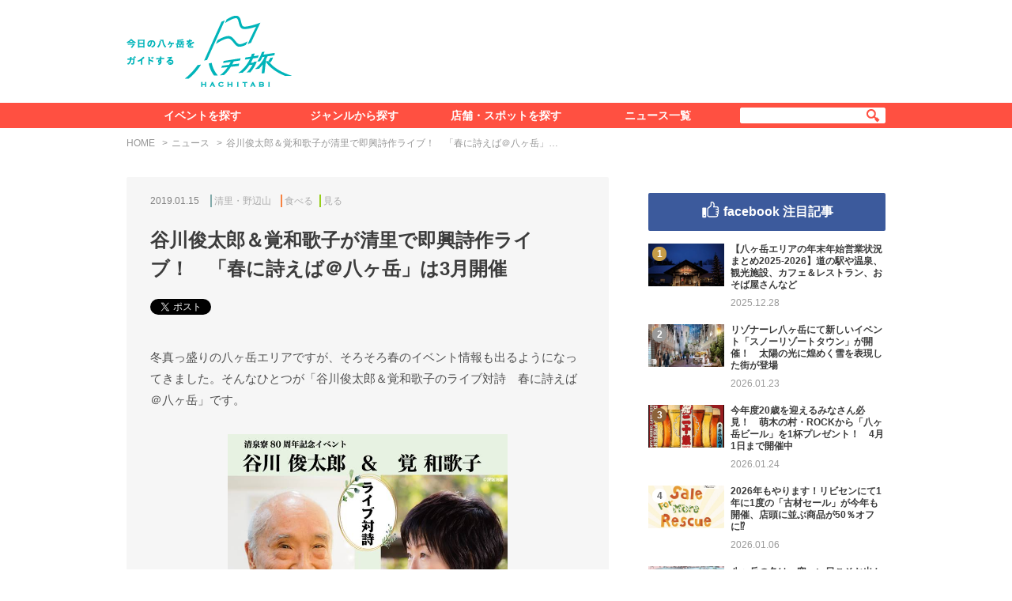

--- FILE ---
content_type: text/html; charset=UTF-8
request_url: https://8tabi.jp/news/7707/
body_size: 6665
content:
<!DOCTYPE html>
<html lang="ja">
<head>
  <meta charset="utf-8">
  <title>谷川俊太郎＆覚和歌子が清里で即興詩作ライブ！　「春に詩えば＠八ヶ岳」は3月開催 &#8211; 八ヶ岳をガイドする　ハチ旅</title>
  
  <meta name="description" content="冬真っ盛りの八ヶ岳エリアですが、そろそろ春のイベント情報も出るようになってきました。そんなひとつが「谷川俊太郎＆覚和歌子のライブ対詩　春に詩えば＠八ヶ岳」です。このイベントは、アニメ『鉄腕アトム』の主題歌や「生きる」などの数々の詩、『マザ…">
  <meta property="og:title" content="谷川俊太郎＆覚和歌子が清里で即興詩作ライブ！　「春に詩えば＠八ヶ岳」は3月開催">
  <meta property="og:description" content="冬真っ盛りの八ヶ岳エリアですが、そろそろ春のイベント情報も出るようになってきました。そんなひとつが「谷川俊太郎＆覚和歌子のライブ対詩　春に詩えば＠八ヶ岳」です。このイベントは、アニメ『鉄腕アトム』の主題歌や「生きる」などの数々の詩、『マザ…">
  <meta property="og:url" content="https://8tabi.jp/news/7707/">
  <meta property="og:image" content="https://8tabi.jp/assets/uploads/2019/01/190115tanikawa_sam.jpg">
  <meta property="og:site_name" content="八ヶ岳をガイドする　ハチ旅">
  <meta property="og:type" content="article">
  <meta name="twitter:site" content="八ヶ岳をガイドする　ハチ旅">
  <meta name="twitter:title" content="谷川俊太郎＆覚和歌子が清里で即興詩作ライブ！　「春に詩えば＠八ヶ岳」は3月開催">
  <meta name="twitter:description" content="冬真っ盛りの八ヶ岳エリアですが、そろそろ春のイベント情報も出るようになってきました。そんなひとつが「谷川俊太郎＆覚和歌子のライブ対詩　春に詩えば＠八ヶ岳」です。このイベントは、アニメ『鉄腕アトム』の主題歌や「生きる」などの数々の詩、『マザ…">
  <meta name="twitter:url" content="https://8tabi.jp/news/7707/">
  <meta name="twitter:card" content="summary_large_image">
  <meta name="twitter:image" content="https://8tabi.jp/assets/uploads/2019/01/190115tanikawa_sam.jpg">
<link rel='stylesheet' id='wp-block-library-css'  href='https://8tabi.jp/wp/wp-includes/css/dist/block-library/style.min.css?ver=5.5.7' type='text/css' media='all' />
<link rel='stylesheet' id='style-css'  href='https://8tabi.jp/assets/themes/8tabi/assets/css/style.min.css?20051521' type='text/css' media='all' />
  <link rel="icon" href="https://8tabi.jp/assets/img/favicon.ico">
  <link rel="apple-touch-icon" href="https://8tabi.jp/assets/img/touch-icon.png">
  <link rel="amphtml" href="https://8tabi.jp/amp/news/7707/">  <script async='async' src='https://www.googletagservices.com/tag/js/gpt.js'></script>
  <script>
    var googletag = googletag || {};
    googletag.cmd = googletag.cmd || [];
  </script>
  <script>
    googletag.cmd.push(function() {
      googletag.defineSlot('/424397748/8tabi_side_1', [300, 250], 'div-gpt-ad-1533562293826-0').addService(googletag.pubads());
      googletag.defineSlot('/424397748/8tabi_side_2', [300, 60], 'div-gpt-ad-1533562293826-1').addService(googletag.pubads());
      googletag.pubads().enableSingleRequest();
      googletag.pubads().collapseEmptyDivs();
      googletag.enableServices();
    });
  </script>
</head>
<body class="">
  <div id="fb-root"></div>

  <div class="l-wrapper">
    <header class="l-header">
      <div class="l-header-inner">
        <h1 class="l-header-logo"><a href="https://8tabi.jp/"><img src="https://8tabi.jp/assets/themes/8tabi/assets/img/header/logo.png" alt="今日の八ヶ岳をガイドする　ハチ旅"></a></h1>
        <div class="l-header-banner">
          <script async src="//pagead2.googlesyndication.com/pagead/js/adsbygoogle.js"></script>
<!-- 8tabi_pc_header -->
<ins class="adsbygoogle"
     style="display:inline-block;width:728px;height:90px"
     data-ad-client="ca-pub-5189503215722807"
     data-ad-slot="3798840572"></ins>
<script>
(adsbygoogle = window.adsbygoogle || []).push({});
</script>        </div>
      </div>
    </header>

    <nav class="navigation">
      <div class="navigation-inner">
        <ul class="navigation-list">
          <li><a href="https://8tabi.jp/event/">イベントを探す</a></li>
          <li><a href="#" onclick="return false">ジャンルから探す</a>
            <ul class="navigation-child-list">
              <li><a href="https://8tabi.jp/genre/eat/"><span>食べる</span></a></li>
              <li><a href="https://8tabi.jp/genre/look/"><span>見る</span></a></li>
              <li><a href="https://8tabi.jp/genre/know/"><span>知る</span></a></li>
              <li><a href="https://8tabi.jp/genre/play/"><span>遊ぶ</span></a></li>
              <li><a href="https://8tabi.jp/feature/"><span>特集＆レポート</span></a></li>
            </ul>
          </li>
          <li><a href="https://8tabi.jp/spot/">店舗・スポットを探す</a></li>
          <li><a href="https://8tabi.jp/news/">ニュース一覧</a></li>
        </ul>
        <div class="navigation-search">
          <form method="get" action="https://8tabi.jp/search/" class="navigation-search-form">
            <input type="text" name="q" value="" class="navigation-search-input">
            <button type="submit" class="navigation-search-submit"></button>
          </form>
        </div>
      </div>
    </nav>

<div class="l-content">
  <div class="l-container">
    <ul class="breadcrumb">
      <li><a href="https://8tabi.jp/">HOME</a></li>
      <li><a href="https://8tabi.jp/news/">ニュース</a></li>
            <li>谷川俊太郎＆覚和歌子が清里で即興詩作ライブ！　「春に詩えば＠八ヶ岳」…</li>
    </ul>
    <div class="l-columns">
      <main class="l-column-main--narrow">
        <article class="l-article">
          <div class="l-article-header">
            <div class="l-article-meta">
              <div class="l-article-date">2019.01.15</div>
              <ul class="l-article-tags">
                <li><a href="https://8tabi.jp/area/kiyosato-nobeyama/" class="tag-area">清里・野辺山</a></li>                <li><a href="https://8tabi.jp/genre/eat/" class="tag-genre--eat">食べる</a></li><li><a href="https://8tabi.jp/genre/look/" class="tag-genre--look">見る</a></li>              </ul>
            </div>
            <h2 class="l-article-heading">谷川俊太郎＆覚和歌子が清里で即興詩作ライブ！　「春に詩えば＠八ヶ岳」は3月開催</h2>
            <ul class="l-article-sns social-buttons">
              <li><a href="http://twitter.com/share" class="twitter-share-button" data-text="" data-url="https://8tabi.jp/news/7707/" data-lang="ja"></a></li>
              <li><div class="fb-like" data-href="https://8tabi.jp/news/7707/" data-layout="button_count" data-share="true"></div></li>
              <li><a href="http://b.hatena.ne.jp/entry/https://8tabi.jp/news/7707/" class="hatena-bookmark-button" data-hatena-bookmark-title="" data-hatena-bookmark-layout="standard" title="このエントリーをはてなブックマークに追加"></a></li>
            </ul>
          </div>
          <div class="l-article-body">
            <div class="wysiwyg">
              <p>冬真っ盛りの八ヶ岳エリアですが、そろそろ春のイベント情報も出るようになってきました。そんなひとつが「谷川俊太郎＆覚和歌子のライブ対詩　春に詩えば＠八ヶ岳」です。</p>
<p><a href="https://8tabi.jp/assets/uploads/2019/01/190115tanikawa_01.jpg"><img loading="lazy" src="https://8tabi.jp/assets/uploads/2019/01/190115tanikawa_01.jpg" alt="" width="678" height="960" class="alignnone size-full wp-image-7708" /></a></p>
<p>このイベントは、アニメ『鉄腕アトム』の主題歌や「生きる」などの数々の詩、『マザーグースのうた』の翻訳など、さまざまな作品、活動で知られる谷川俊太郎さんと、映画「千と千尋の神隠し」の主題歌「いつも何度でも」作詞でも知られる覚和歌子さんという、2人の詩人によるライブ対詩。</p>
<p>対詩というのは、3〜5行の詩を交互に書つないでいって1つの詩を完成させる試作のスタイルです。このイベントでは、それをライブで、つまりステージの上で即興で対詩を行っていきます。</p>
<p>まさに詩の真剣勝負。世界初の即興的詩作ライブなんですよ！　さらにトークコーナーや、おふたりのシークレットパフォーマンスも予定されています。</p>
<p>開催は3月17日。清里の清泉寮新館ホールが会場で、開演前に新館レストランでのランチビュッフェもセットで楽しめます。</p>
<p>日本を代表する詩人2人によるパフォーマンス、ぜひ見に来てください！</p>
<p><b>[谷川俊太郎＆覚和歌子のライブ対詩　春に詩えば＠八ヶ岳]</b></p>
<div class="event-information-data">
<dl class="event-information-data-list">
<dt>開催日</dt>
<dd>2019年3月17日（日）</dd>
<dt>時間</dt>
<dd>14:00〜（開場＝13:30）<br />
※ランチビュッフェは11:30〜13:30</dd>
<dt>会場</dt>
<dd>清泉寮新館ホール<br />
※ランチビュッフェ＝清泉寮新館レストラン</dd>
<dt>料金</dt>
<dd>3,000円（ランチビュッフェ付き／要予約）</dd>
<dt>詳細ページ</dt>
<dd>今後の イベント | 谷川俊太郎＆覚和歌子のライブ対詩　春に詩えば＠八ヶ岳 | ほくとナビ<br />
<a href="https://www.hokuto-kanko.jp/event/seisenryo-taishi-2019" rel="noopener" target="_blank">https://www.hokuto-kanko.jp/event/seisenryo-taishi-2019</a></dd>
</dl>
</div>
            </div>
          </div>
        </article>

                                <section class="l-section">
  <div class="l-section-header">
    <h2 class="l-section-heading heading-w-bd--spot">
      <div class="heading-inner"><span>同じエリアのイベント</span></div>
    </h2>
  </div>
  <div class="l-section-body">
    <ul class="l-panel-list--3column js-equalHeight-list" data-column="3" data-target=".panel--md">
      <li>
        <div class="panel--md panel--event">
  <div class="panel-image">
    <a href="https://8tabi.jp/event/13257/" style="background-image: url(https://8tabi.jp/assets/uploads/2021/07/210705timeless_sam-300x200.jpg);"></a>
  </div>
  <div class="panel-text">
    <div class="panel-meta">
      <div class="panel-date">2021.07.05</div>
    </div>
    <div class="panel-title">
      <a href="https://8tabi.jp/event/13257/">The Timeless Nation スーパートリオライブ</a>
    </div>
    <ul class="panel-period">
      <li>2021.07.17</li>    </ul>  </div>
  <div class="panel-countdown is-event-end">開催終了</div></div>
      </li><li>
        <div class="panel--md panel--event">
  <div class="panel-image">
    <a href="https://8tabi.jp/event/6244/" style="background-image: url(https://8tabi.jp/assets/uploads/2018/09/180830inae_02-300x225.jpg);"></a>
  </div>
  <div class="panel-text">
    <div class="panel-meta">
      <div class="panel-date">2018.09.03</div>
    </div>
    <div class="panel-title">
      <a href="https://8tabi.jp/event/6244/">平成30年度北杜市稲絵アートフェスティバル 稲刈り体験</a>
    </div>
    <ul class="panel-period">
      <li>2018.09.22</li>    </ul>  </div>
  <div class="panel-countdown is-event-end">開催終了</div></div>
      </li><li>
        <div class="panel--md panel--event">
  <div class="panel-image">
    <a href="https://8tabi.jp/event/14001/" style="background-image: url(https://8tabi.jp/assets/uploads/2022/01/220114newmoon_01-300x227.jpg);"></a>
  </div>
  <div class="panel-text">
    <div class="panel-meta">
      <div class="panel-date">2022.01.14</div>
    </div>
    <div class="panel-title">
      <a href="https://8tabi.jp/event/14001/">清里・清泉寮　新月ナイトハイク</a>
    </div>
    <ul class="panel-period">
      <li>2022.01.29</li>    </ul>  </div>
  <div class="panel-countdown is-event-end">開催終了</div></div>
      </li>    </ul>
  </div>
</section>        <section class="l-section">
  <div class="l-section-header">
    <h2 class="l-section-heading heading-w-bd--news">
      <div class="heading-inner"><span>このエリアの最新ニュース</span></div>
    </h2>
  </div>
  <div class="l-section-body">
    <ul class="l-panel-list--3column js-equalHeight-list" data-column="3" data-target=".panel--md">
      <li>
        <div class="panel--md panel--news">
  <div class="panel-image">
    <a href="https://8tabi.jp/news/18661/" style="background-image: url(https://8tabi.jp/assets/uploads/2026/01/worrdpress-300x200.jpg);"></a>
  </div>
  <div class="panel-text">
    <div class="panel-meta">
      <div class="panel-date">2026.01.24</div>
    </div>
    <div class="panel-title">
      <a href="https://8tabi.jp/news/18661/">今年度20歳を迎えるみなさん必見！　萌木の村・ROCKから「八ヶ岳ビール」を1杯プレゼント！　4月1日まで開催中</a>
    </div>
      </div>
  <div class="panel-genre color-genre--eat">食べる</div></div>
      </li><li>
        <div class="panel--md panel--news">
  <div class="panel-image">
    <a href="https://8tabi.jp/news/18651/" style="background-image: url(https://8tabi.jp/assets/uploads/2026/01/260117sisenryou_01-300x249.jpg);"></a>
  </div>
  <div class="panel-text">
    <div class="panel-meta">
      <div class="panel-date">2026.01.16</div>
    </div>
    <div class="panel-title">
      <a href="https://8tabi.jp/news/18651/">「問い」をデザインして学び、“伝える”から“伝わる”に、2泊3日の「インタープリテーションセミナー専科」in清泉寮、申込受付中！</a>
    </div>
      </div>
  <div class="panel-genre color-genre--know">知る</div></div>
      </li><li>
        <div class="panel--md panel--news">
  <div class="panel-image">
    <a href="https://8tabi.jp/news/18641/" style="background-image: url(https://8tabi.jp/assets/uploads/2026/01/yamanashijibie_kv_a_wide_image-300x225.jpg);"></a>
  </div>
  <div class="panel-text">
    <div class="panel-meta">
      <div class="panel-date">2026.01.09</div>
    </div>
    <div class="panel-title">
      <a href="https://8tabi.jp/news/18641/">山梨の自然が育んだ上質な恵みをいただいてみませんか？　「やまなしジビエフェア2025」2月28日まで16店舗で開催中</a>
    </div>
      </div>
  <div class="panel-genre color-genre--eat">食べる</div></div>
      </li>    </ul>
  </div>
</section>        
      </main>
      <div class="l-column-sub">
        
<div class="l-banner">
  <div id='div-gpt-ad-1533562293826-0'>
  <script>
  googletag.cmd.push(function() { googletag.display('div-gpt-ad-1533562293826-0'); });
  </script>
  </div>
  </div>


<section class="facebook-ranking">
  <h2 class="facebook-ranking-heading">facebook 注目記事</h2>
  <div class="facebook-ranking-body">
    <ol class="facebook-ranking-list">
      <li>
        <div class="facebook-ranking-row">
          <div class="facebook-ranking-image">
            <div class="facebook-ranking-image-inner">
              <a href="https://8tabi.jp/news/18615/" style="background-image: url(https://8tabi.jp/assets/uploads/2023/12/231204rockbeer_05-300x201.jpg);"></a>
            </div>
          </div>
          <div class="facebook-ranking-text">
            <div class="facebook-ranking-title"><a href="https://8tabi.jp/news/18615/">【八ヶ岳エリアの年末年始営業状況まとめ2025-2026】道の駅や温泉、観光施設、カフェ＆レストラン、おそば屋さんなど</a></div>
            <div class="facebook-ranking-meta">
              <div class="facebook-ranking-date">2025.12.28</div>
              <div class="facebook-ranking-like"><div class="fb-like" data-href="https://8tabi.jp/news/18615/" data-layout="button_count"></div></div>
            </div>
          </div>
        </div>
      </li><li>
        <div class="facebook-ranking-row">
          <div class="facebook-ranking-image">
            <div class="facebook-ranking-image-inner">
              <a href="https://8tabi.jp/news/18655/" style="background-image: url(https://8tabi.jp/assets/uploads/2026/01/260126snowtown_01-300x214.jpg);"></a>
            </div>
          </div>
          <div class="facebook-ranking-text">
            <div class="facebook-ranking-title"><a href="https://8tabi.jp/news/18655/">リゾナーレ八ヶ岳にて新しいイベント「スノーリゾートタウン」が開催！　太陽の光に煌めく雪を表現した街が登場</a></div>
            <div class="facebook-ranking-meta">
              <div class="facebook-ranking-date">2026.01.23</div>
              <div class="facebook-ranking-like"><div class="fb-like" data-href="https://8tabi.jp/news/18655/" data-layout="button_count"></div></div>
            </div>
          </div>
        </div>
      </li><li>
        <div class="facebook-ranking-row">
          <div class="facebook-ranking-image">
            <div class="facebook-ranking-image-inner">
              <a href="https://8tabi.jp/news/18661/" style="background-image: url(https://8tabi.jp/assets/uploads/2026/01/worrdpress-300x200.jpg);"></a>
            </div>
          </div>
          <div class="facebook-ranking-text">
            <div class="facebook-ranking-title"><a href="https://8tabi.jp/news/18661/">今年度20歳を迎えるみなさん必見！　萌木の村・ROCKから「八ヶ岳ビール」を1杯プレゼント！　4月1日まで開催中</a></div>
            <div class="facebook-ranking-meta">
              <div class="facebook-ranking-date">2026.01.24</div>
              <div class="facebook-ranking-like"><div class="fb-like" data-href="https://8tabi.jp/news/18661/" data-layout="button_count"></div></div>
            </div>
          </div>
        </div>
      </li><li>
        <div class="facebook-ranking-row">
          <div class="facebook-ranking-image">
            <div class="facebook-ranking-image-inner">
              <a href="https://8tabi.jp/news/18626/" style="background-image: url(https://8tabi.jp/assets/uploads/2026/01/56a536e05be32ce49be79c2eb8912233-300x197.jpg);"></a>
            </div>
          </div>
          <div class="facebook-ranking-text">
            <div class="facebook-ranking-title"><a href="https://8tabi.jp/news/18626/">2026年もやります！リビセンにて1年に1度の「古材セール」が今年も開催、店頭に並ぶ商品が50％オフに⁉︎</a></div>
            <div class="facebook-ranking-meta">
              <div class="facebook-ranking-date">2026.01.06</div>
              <div class="facebook-ranking-like"><div class="fb-like" data-href="https://8tabi.jp/news/18626/" data-layout="button_count"></div></div>
            </div>
          </div>
        </div>
      </li><li>
        <div class="facebook-ranking-row">
          <div class="facebook-ranking-image">
            <div class="facebook-ranking-image-inner">
              <a href="https://8tabi.jp/news/18631/" style="background-image: url(https://8tabi.jp/assets/uploads/2026/01/ac04eb724f3501740bdb7fb0038837c5-300x170.jpg);"></a>
            </div>
          </div>
          <div class="facebook-ranking-text">
            <div class="facebook-ranking-title"><a href="https://8tabi.jp/news/18631/">八ヶ岳の冬は、寒〜い日こそお出かけしよう！　気温によって最大30％割引の「寒いほどお得フェア2026」37店舗が参加</a></div>
            <div class="facebook-ranking-meta">
              <div class="facebook-ranking-date">2026.01.08</div>
              <div class="facebook-ranking-like"><div class="fb-like" data-href="https://8tabi.jp/news/18631/" data-layout="button_count"></div></div>
            </div>
          </div>
        </div>
      </li><li>
        <div class="facebook-ranking-row">
          <div class="facebook-ranking-image">
            <div class="facebook-ranking-image-inner">
              <a href="https://8tabi.jp/news/18651/" style="background-image: url(https://8tabi.jp/assets/uploads/2026/01/260117sisenryou_01-300x249.jpg);"></a>
            </div>
          </div>
          <div class="facebook-ranking-text">
            <div class="facebook-ranking-title"><a href="https://8tabi.jp/news/18651/">「問い」をデザインして学び、“伝える”から“伝わる”に、2泊3日の「インタープリテーションセミナー専科」in清泉寮、申込受付中！</a></div>
            <div class="facebook-ranking-meta">
              <div class="facebook-ranking-date">2026.01.16</div>
              <div class="facebook-ranking-like"><div class="fb-like" data-href="https://8tabi.jp/news/18651/" data-layout="button_count"></div></div>
            </div>
          </div>
        </div>
      </li><li>
        <div class="facebook-ranking-row">
          <div class="facebook-ranking-image">
            <div class="facebook-ranking-image-inner">
              <a href="https://8tabi.jp/news/18641/" style="background-image: url(https://8tabi.jp/assets/uploads/2026/01/yamanashijibie_kv_a_wide_image-300x225.jpg);"></a>
            </div>
          </div>
          <div class="facebook-ranking-text">
            <div class="facebook-ranking-title"><a href="https://8tabi.jp/news/18641/">山梨の自然が育んだ上質な恵みをいただいてみませんか？　「やまなしジビエフェア2025」2月28日まで16店舗で開催中</a></div>
            <div class="facebook-ranking-meta">
              <div class="facebook-ranking-date">2026.01.09</div>
              <div class="facebook-ranking-like"><div class="fb-like" data-href="https://8tabi.jp/news/18641/" data-layout="button_count"></div></div>
            </div>
          </div>
        </div>
      </li><li>
        <div class="facebook-ranking-row">
          <div class="facebook-ranking-image">
            <div class="facebook-ranking-image-inner">
              <a href="https://8tabi.jp/news/18623/" style="background-image: url(https://8tabi.jp/assets/uploads/2026/01/DSC_6033-300x200.jpg);"></a>
            </div>
          </div>
          <div class="facebook-ranking-text">
            <div class="facebook-ranking-title"><a href="https://8tabi.jp/news/18623/">2026年 明けましておめでとうございます</a></div>
            <div class="facebook-ranking-meta">
              <div class="facebook-ranking-date">2026.01.05</div>
              <div class="facebook-ranking-like"><div class="fb-like" data-href="https://8tabi.jp/news/18623/" data-layout="button_count"></div></div>
            </div>
          </div>
        </div>
      </li><li>
        <div class="facebook-ranking-row">
          <div class="facebook-ranking-image">
            <div class="facebook-ranking-image-inner">
              <a href="https://8tabi.jp/news/18617/" style="background-image: url(https://8tabi.jp/assets/uploads/2020/09/200928panorama_03-300x200.jpg);"></a>
            </div>
          </div>
          <div class="facebook-ranking-text">
            <div class="facebook-ranking-title"><a href="https://8tabi.jp/news/18617/">16年連続で晴天！　初富士・初日の出をスキー場の山頂で楽しむゴンドラ️＆リフト、元旦限定で運行</a></div>
            <div class="facebook-ranking-meta">
              <div class="facebook-ranking-date">2025.12.27</div>
              <div class="facebook-ranking-like"><div class="fb-like" data-href="https://8tabi.jp/news/18617/" data-layout="button_count"></div></div>
            </div>
          </div>
        </div>
      </li><li>
        <div class="facebook-ranking-row">
          <div class="facebook-ranking-image">
            <div class="facebook-ranking-image-inner">
              <a href="https://8tabi.jp/news/18664/" style="background-image: url(https://8tabi.jp/assets/uploads/2024/01/240124suwakoitigoen_01-300x200.jpeg);"></a>
            </div>
          </div>
          <div class="facebook-ranking-text">
            <div class="facebook-ranking-title"><a href="https://8tabi.jp/news/18664/">この季節のお楽しみ“いちご狩り”に行こう！　「諏訪湖いちご園」では章姫や紅ほっぺなど4品種が30分食べ放題</a></div>
            <div class="facebook-ranking-meta">
              <div class="facebook-ranking-date">2026.01.25</div>
              <div class="facebook-ranking-like"><div class="fb-like" data-href="https://8tabi.jp/news/18664/" data-layout="button_count"></div></div>
            </div>
          </div>
        </div>
      </li>    </ol>
    <p class="facebook-ranking-notice">過去1か月にシェアされた数をランキングにしています</p>
  </div>
</section>
<div class="l-banner">
  <div id='div-gpt-ad-1533562293826-1'>
  <script>
  googletag.cmd.push(function() { googletag.display('div-gpt-ad-1533562293826-1'); });
  </script>
  </div>
  </div>

<div class="l-banner">
  <script async src="//pagead2.googlesyndication.com/pagead/js/adsbygoogle.js"></script>
<!-- 8tabi_side_large -->
<ins class="adsbygoogle"
     style="display:inline-block;width:300px;height:600px"
     data-ad-client="ca-pub-5189503215722807"
     data-ad-slot="5825473779"></ins>
<script>
(adsbygoogle = window.adsbygoogle || []).push({});
</script></div>      </div>
    </div>
  </div>
</div>


    <a href="#" class="back-to-top js-pagetop"></a>

    <footer class="l-footer">
      <div class="l-footer-inner">
        <h1 class="l-footer-logo"><a href="https://8tabi.jp/"><img src="https://8tabi.jp/assets/themes/8tabi/assets/img/footer/logo.png" alt="今日の八ヶ岳をガイドする　ハチ旅"></a></h1>
        <div class="l-footer-menu-container">
          <dl class="l-footer-menu--has-child">
            <dt><a href="https://8tabi.jp/event/">イベントを探す</a></dt>
            <dd>
            </dd>
          </dl>
          <dl class="l-footer-menu--has-child">
            <dt><a href="#" onclick="return false;">ジャンルから探す</a></dt>
            <dd>
              <ul class="l-footer-menu--child">
                <li><a href="https://8tabi.jp/genre/eat/">食べる</a></li>
                <li><a href="https://8tabi.jp/genre/look/">見る</a></li>
                <li><a href="https://8tabi.jp/genre/know/">知る</a></li>
                <li><a href="https://8tabi.jp/genre/play/">遊ぶ</a></li>
                <li><a href="https://8tabi.jp/feature/">特集＆レポート</a></li>
              </ul>
            </dd>
          </dl>
          <dl class="l-footer-menu--has-child">
            <dt><a href="https://8tabi.jp/spot/">店舗・スポットを探す</a></dt>
            <dd>
            </dd>
          </dl>
          <ul class="l-footer-menu">
            <li><a href="https://8tabi.jp/news/">ニュース一覧</a></li>
            <li><a href="https://8tabi.jp/about/">ハチ旅について</a></li>
                        <li><a href="https://8tabi.jp/contact/">お問い合わせ</a></li>
            <li><a href="https://8tabi.jp/advertisement/">広告のご案内</a></li>
          </ul>
        </div>
                <ul class="l-footer-sns">
          <li><a href="https://twitter.com/8tabi_jp" target="_blank" class="l-footer-sns--twitter"></a></li>
          <li><a href="https://www.facebook.com/8tabi/" target="_blank" class="l-footer-sns--facebook"></a></li>
        </ul>
      </div>
      <div class="l-footer-copyright">copyright &copy; ハチ旅 All Rights Reserved.</div>
    </footer>

  </div>

  <div class="l-header--fixed js-fixed-header">
    <div class="l-header-inner">
      <h1 class="l-header-logo"><a href="https://8tabi.jp/"><img src="https://8tabi.jp/assets/themes/8tabi/assets/img/header/fixed_logo.png" alt="今日の八ヶ岳をガイドする　ハチ旅"></a></h1>
      <ul class="navigation-list--fixed">
        <li><a href="https://8tabi.jp/event/">イベントを探す</a></li>
        <li><a href="#" onclick="return false;">ジャンルから探す</a>
          <ul class="navigation-child-list">
            <li><a href="https://8tabi.jp/genre/eat/"><span>食べる</span></a></li>
            <li><a href="https://8tabi.jp/genre/look/"><span>見る</span></a></li>
            <li><a href="https://8tabi.jp/genre/know/"><span>知る</span></a></li>
            <li><a href="https://8tabi.jp/genre/play/"><span>遊ぶ</span></a></li>
            <li><a href="https://8tabi.jp/feature/"><span>特集＆レポート</span></a></li>
          </ul>
        </li>
        <li><a href="https://8tabi.jp/spot/">店舗・スポットを探す</a></li>
        <li><a href="https://8tabi.jp/news/">ニュース一覧</a></li>
      </ul>
          </div>
  </div>

  <script>
  ! function(d, s, id) {
    var js, fjs = d.getElementsByTagName(s)[0],
      p = /^http:/.test(d.location) ? 'http' : 'https';
    if (!d.getElementById(id)) {
      js = d.createElement(s);
      js.id = id;
      js.src = p + '://platform.twitter.com/widgets.js';
      fjs.parentNode.insertBefore(js, fjs);
    }
  }(document, 'script', 'twitter-wjs');
  </script>
  <script async defer crossorigin="anonymous" src="https://connect.facebook.net/ja_JP/sdk.js#xfbml=1&version=v8.0&appId=459377164432163"></script>
  <script type="text/javascript" src="https://b.st-hatena.com/js/bookmark_button.js" charset="utf-8" async="async"></script>

<script type='text/javascript' src='https://maps.googleapis.com/maps/api/js?key=AIzaSyAmPYjb-icoK-wkc6707fn4IWkGZuoEcGU' id='gmaps-js'></script>
<script type='text/javascript' src='https://8tabi.jp/assets/themes/8tabi/assets/js/libs.min.js?17062612' id='libs-js'></script>
<script type='text/javascript' src='https://8tabi.jp/assets/themes/8tabi/assets/js/script.min.js?19042921' id='script-js'></script>
<script>
  (function(i,s,o,g,r,a,m){i['GoogleAnalyticsObject']=r;i[r]=i[r]||function(){
  (i[r].q=i[r].q||[]).push(arguments)},i[r].l=1*new Date();a=s.createElement(o),
  m=s.getElementsByTagName(o)[0];a.async=1;a.src=g;m.parentNode.insertBefore(a,m)
  })(window,document,'script','https://www.google-analytics.com/analytics.js','ga');
  ga('create', 'UA-101876477-1', 'auto', {'useAmpClientId': true});
  ga('send', 'pageview');
</script>


</body>
</html>


--- FILE ---
content_type: text/html; charset=utf-8
request_url: https://www.google.com/recaptcha/api2/aframe
body_size: 269
content:
<!DOCTYPE HTML><html><head><meta http-equiv="content-type" content="text/html; charset=UTF-8"></head><body><script nonce="VQ5rgTX1yjH2FBPqVdmAPQ">/** Anti-fraud and anti-abuse applications only. See google.com/recaptcha */ try{var clients={'sodar':'https://pagead2.googlesyndication.com/pagead/sodar?'};window.addEventListener("message",function(a){try{if(a.source===window.parent){var b=JSON.parse(a.data);var c=clients[b['id']];if(c){var d=document.createElement('img');d.src=c+b['params']+'&rc='+(localStorage.getItem("rc::a")?sessionStorage.getItem("rc::b"):"");window.document.body.appendChild(d);sessionStorage.setItem("rc::e",parseInt(sessionStorage.getItem("rc::e")||0)+1);localStorage.setItem("rc::h",'1769459084787');}}}catch(b){}});window.parent.postMessage("_grecaptcha_ready", "*");}catch(b){}</script></body></html>